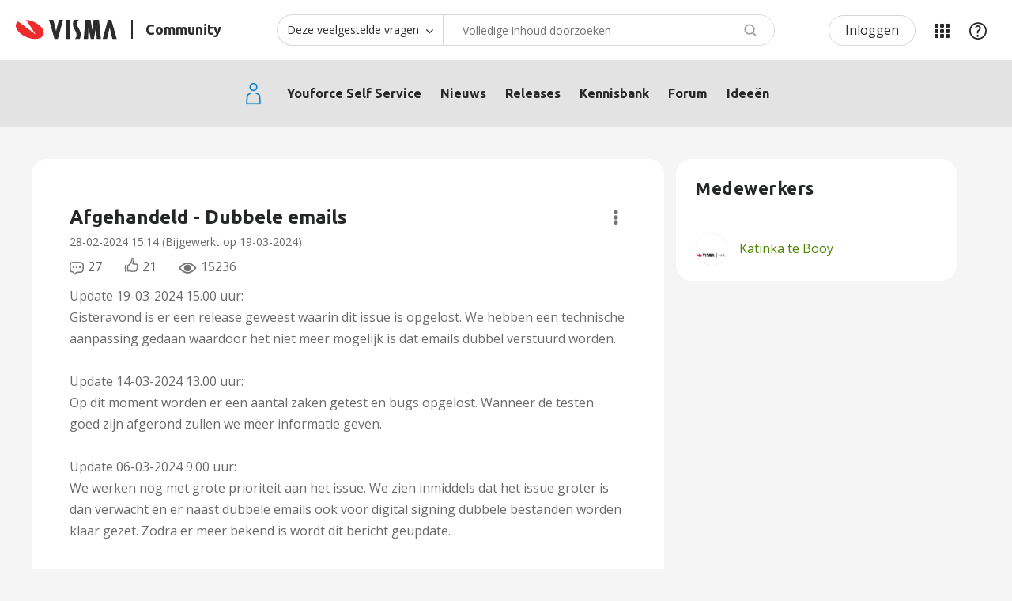

--- FILE ---
content_type: image/svg+xml
request_url: https://community.visma.com/html/@EE4160D222BD56FF6DDF92A8B5BFAB47/assets/ico_flags-fi.svg
body_size: -138
content:
<svg viewBox="0 0 141.6 141.6" xmlns="http://www.w3.org/2000/svg"><path d="M70.2 3c-1.1 0-2.3 0-3.4.1-2.9 10.8-9.2 31.2-15.3 33.4-5.4 1.9-16.1-11.8-19.3-21.9C18.7 23.7 8.6 37.7 4.4 53.9c13.4 4.9 26.3 9.6 26.3 15.4S27.1 79.6 4.4 87.8c4.2 16.3 14.3 30.3 27.9 39.4 6.7-11.2 10.2-16.9 15.1-15 6.5 2.5 15.3 8.9 19.4 26.5 1.1.1 2.3.1 3.4.1h.3c6.9 0 13.5-1.1 19.7-3 22.4-7.1 39.8-25.4 45.6-48.3-10.1-6.9-10.7-9.3-10.7-15.1s3.6-11.5 10.7-18.7c-1.7-6.6-4.3-12.8-7.7-18.4C116.1 15.9 94.7 3 70.2 3z" fill="#fff"/><path d="M66.8 3.1c-12.7.6-24.6 4.8-34.5 11.5V54H4.4C3 59.4 2.3 65.1 2.3 70.9c0 5.8.7 11.5 2.1 16.9h27.9v39.4c9.9 6.7 21.8 10.8 34.5 11.5V87.8h68.9c1.4-5.5 2.2-11.2 2.2-17.1 0-5.8-.7-11.4-2.1-16.7h-69V3.1z" fill="#003680"/></svg>

--- FILE ---
content_type: application/javascript; charset=utf-8
request_url: https://s1343588892.t.eloqua.com/visitor/v200/svrGP?pps=70&siteid=1343588892&ms=513
body_size: 106
content:
function GetElqCustomerGUID(){ return 'b42a3eea-6f77-44e4-a550-da5c481deb0a'; }

--- FILE ---
content_type: image/svg+xml
request_url: https://community.visma.com/html/@6E23559243894E323CEDE0AA698BDEEC/assets/logo.svg
body_size: -121
content:
<svg viewBox="0 0 111.7 20.8" xmlns="http://www.w3.org/2000/svg"><path d="M11.5 0c6.1.5 12.8 3.6 16.6 8 4.9 5.6 3.2 11.2-3.8 12.5S7.7 18.3 2.8 12.7c-3.7-4.3-3.6-8.6-.3-11L21.9 16 11.5 0z" fill="#e70641"/><path d="M107.4 20.4l-2.4-9.8c-.4-1.2-.5-2.3-.7-3.5h-.2c-.2 1.2-.3 2.4-.6 3.5l-2.5 9.8h-4.2L102.5 0h3.3l5.9 20.4h-4.3zM42.9 0l2.4 9.8c.4 1.2.5 2.3.7 3.5h.1c.2-1.2.3-2.4.6-3.5L49.2.1h4.2l-5.7 20.4h-3.3L38.5.1h4.4V0zM60.5 0v20.4h-4V0h4zM83.3 0l2 12.1h.1L87 0h5.4l2.1 20.4h-4.1l-1-14.7h-.1l-.7 5-1.7 9.7h-3.1l-2-9.8-.7-4.5v-.4H81l-.6 14.7h-4.3L77.9 0h5.4zM70.5 0c-.7.5-1.2 1.3-1.6 2.2-1.1 2.5.1 4.5 1.1 6.2.1.3.3.5.4.8 2.2 3.7 3 6.5 1.4 10.4-.1.3-.4.8-.4.8h-4.9c.6-.4 1.2-1.1 1.5-1.9 1.1-2.7-.2-5.2-1.5-7.5-1.5-2.9-3.1-5.8-1.4-9.9l.5-1 4.9-.1z"/></svg>